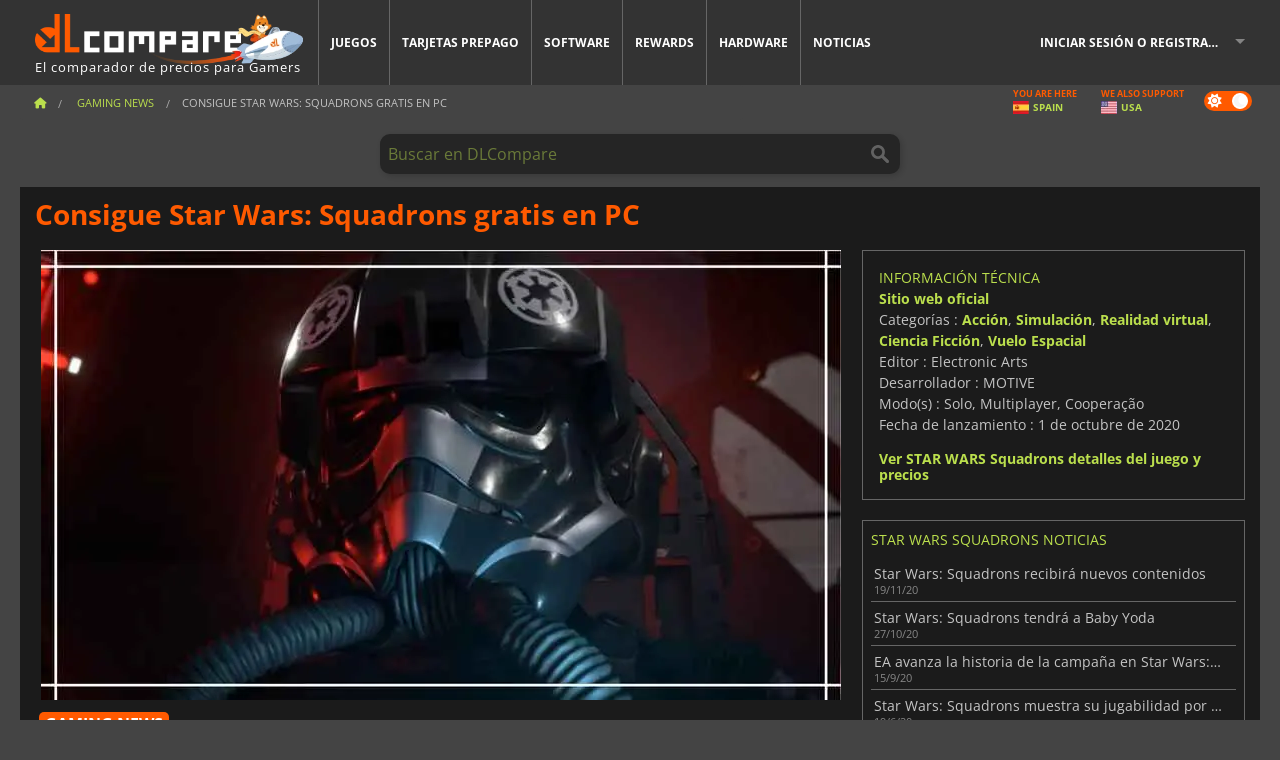

--- FILE ---
content_type: text/html; charset=UTF-8
request_url: https://www.dlcompare.es/noticias-videojuegos/consigue-star-wars-squadrons-gratis-en-pc
body_size: 14647
content:
<!DOCTYPE html>
<html xmlns="http://www.w3.org/1999/xhtml" lang="es" xml:lang="es" prefix="fb: https://www.facebook.com/2008/fbml og: https://ogp.me/ns#">
    <head>
        <link rel="preconnect" href="https://cdn.dlcompare.com">

                                            
    <script>
      var _paq = window._paq = window._paq || [];
      _paq.push(['trackPageView']);
      _paq.push(['enableLinkTracking']);
      (function () {
        var u = "//not-ga.dlcompare.services/";
        _paq.push(['setTrackerUrl', u + 'matomo.php']);
        _paq.push(['setSiteId', '8']);
        var d = document, g = d.createElement('script'), s = d.getElementsByTagName('script')[0];
        g.async = true;
        g.src = u + 'matomo.js';
        s.parentNode.insertBefore(g, s);
      })();
    </script>

                    
        <meta http-equiv="Content-Type" content="text/html; charset=UTF-8">
        <meta name="viewport" content="width=device-width, initial-scale=1.0" >

        <title>    Consigue Star Wars: Squadrons gratis en PC
</title>

                <meta name="twitter:card" content="summary_large_image">
        <meta name="twitter:site" content="@dlcomparees">
        <meta name="twitter:title" content="Consigue Star Wars: Squadrons gratis en PC">
        <meta property="og:type" content="website" >
            <meta name="description"            content="Toma parte en intensas batallas espaciales con icónicas naves de tus películas favoritas de la serie en Star Wars: Squadrons.">
    <meta property="og:description"     content="Toma parte en intensas batallas espaciales con icónicas naves de tus películas favoritas de la serie en Star Wars: Squadrons.">
    <meta name="keywords"               content="">
    <meta property="og:site_name"       content="DLCompare.es">
    <meta property="og:title"           content="Consigue Star Wars: Squadrons gratis en PC">
    <meta property="og:url"             content="https://www.dlcompare.es/noticias-videojuegos/consigue-star-wars-squadrons-gratis-en-pc">
    <meta property="og:image"           content="https://cdn.dlcompare.com/others_jpg/upload/news/image/consigue-star-wars-squadrons-gratis-en-pc-image-52f35e39.jpeg.webp">
    <meta name="twitter:image"          content="https://cdn.dlcompare.com/others_jpg/upload/news/image/consigue-star-wars-squadrons-gratis-en-pc-image-52f35e39.jpeg.webp">
    <meta name="twitter:description"    content="Toma parte en intensas batallas espaciales con icónicas naves de tus películas favoritas de la serie en Star Wars: Squadrons.">

    <link rel="canonical" href="https://www.dlcompare.es/noticias-videojuegos/consigue-star-wars-squadrons-gratis-en-pc">
        <meta name="theme-color" content="#FF5A00">

        <link rel="apple-touch-icon" sizes="180x180" href="https://cdn.dlcompare.com/apple-touch-icon.png.webp">
        <link rel="icon" type="image/png" sizes="16x16" href="https://cdn.dlcompare.com/favicon-16x16.png.webp">
        <link rel="icon" type="image/png" sizes="32x32" href="https://cdn.dlcompare.com/favicon-32x32.png.webp">
        <link rel="mask-icon" color="#ff5a00" href="https://cdn.dlcompare.com/safari-pinned-tab.svg">
        <meta name="msapplication-TileColor" content="#333333">
        <link rel="manifest" href="https://cdn.dlcompare.com/manifest_es.json">

            

        
                    <link rel="preload" href="https://cdn.dlcompare.com/sprites/upload/sprites/top-games-260121000510.css" as="style">
            <link rel="stylesheet" href="https://cdn.dlcompare.com/sprites/upload/sprites/top-games-260121000510.css">
        
                    <link rel="stylesheet" href="https://cdn.dlcompare.com/sprites/upload/sprites/shop-icons-260108090525.css">
    
        <link rel="preload" href="https://cdn.dlcompare.com/build/fonts/open-sans-v35-latin-regular.2e11868c.woff2" as="font" type="font/woff2" crossorigin>
        <link rel="preload" href="https://cdn.dlcompare.com/build/fonts/open-sans-v35-latin-300.4e3b09cb.woff2" as="font" type="font/woff2" crossorigin>
        <link rel="preload" href="https://cdn.dlcompare.com/build/fonts/open-sans-v35-latin-300italic.b473483c.woff2" as="font" type="font/woff2" crossorigin>
        <link rel="preload" href="https://cdn.dlcompare.com/build/fonts/open-sans-v35-latin-700.50c16efb.woff2" as="font" type="font/woff2" crossorigin>
        <link rel="preload" href="https://cdn.dlcompare.com/build/fonts/open-sans-v35-latin-700italic.2a73bb36.woff2" as="font" type="font/woff2" crossorigin>
        <link rel="preload" href="https://cdn.dlcompare.com/bundles/dlcomparemain/js/vendor/foundation.min.js" as="script">
        <link rel="preload" href="https://cdn.dlcompare.com/bundles/dlcomparemain/js/vendor/modernizr.js" as="script">
        <script>
            window.urlLoadAsyncContents = 'L2FzeW5jLWNvbnRlbnRz';
            window.urlPriceModal = 'L3ByaWNlL2RldGFpbC9faWRf';
        </script>
                    <link rel="stylesheet" href="https://cdn.dlcompare.com/build/dlc-style.1f1b2cd6.css">
                    </head>

    <body class="news-detail-container">
        <div id="fb-root"></div>
                                    
                                    
                
        <script>
            (function () {
                const parts = ("; " + document.cookie).split("; dlcompare_darkmode=");
                const darkMode = parts.length === 2 ? parts.pop().split(";").shift() : '';

                if (!darkMode || (darkMode === 'yes' && !document.body.classList.contains('bad'))) {
                    document.body.classList.add('darkmode');
                }
            })();
        </script>

                                                <div class="wrapper-extension hide-for-small hide-for-medium"></div>
        <div class="wrapper">
            <div class="row grey">
                <nav class="top-bar" data-topbar>
                    <ul class="title-area">
                        <li class="name">
                            <p>
                                <a class="topbar-logo" href="https://www.dlcompare.es/" title="Compara precios de claves de CD y DLCs. Compra juegos para PC y consola al precio más bajo (Steam, Origin, Battle.net, Epic Games Store, Sony PSN, Xbox Live)">
                                    <img width="268" height="50" src="https://cdn.dlcompare.com/org/bundles/dlcomparemain/img/logo-dlcompare.png.webp" alt="dlcompare"><br >
                                    <span class="hide-for-small-only">El comparador de precios para Gamers</span>
                                </a>
                            </p>
                        </li>
                        <li class="toggle-topbar menu-icon"><a href="#" title="Menú"></a></li>
                    </ul>

                    <div class="section top-bar-section">
                        <ul class="left">
                            <li><a href="https://www.dlcompare.es/juegos">Juegos</a></li>
                            <li><a href="https://www.dlcompare.es/catalogo-cards">Tarjetas prepago</a></li>
                            <li><a href="https://www.dlcompare.es/software">Software</a></li>
                            <li class="new"><a href="https://www.dlcompare.es/rewards">Rewards</a></li>
                                                            <li class="new"><a href="https://www.dlcompare.es/item">Hardware</a></li>
                                                        <li><a href="https://www.dlcompare.es/noticias-videojuegos">Noticias</a></li>
                        </ul>

                        <ul class="right">
                            <li id="login-section"
                                class="has-dropdown js-async-content"
                                data-block-name="login"
                                data-block-parameters="{&quot;type&quot;:&quot;news&quot;,&quot;id&quot;:29172}"
                            >
                                <div class="login-loader-container">
                                    <i class="fas fa-sync fa-spin"></i>
                                </div>
                            </li>
                        </ul>
                    </div>
                </nav>
                <div class="top-nav-bar">
                                                                                    <ul class="breadcrumbs large-7 hide-for-small hide-for-medium left">
                                                                <li class="">
                                    <a href="https://www.dlcompare.es/" title="Inicio">
                                        <span><i class="fa-solid fa-house"></i></span>
                                    </a>
                                </li>
                            
                <li>
            <a href="https://www.dlcompare.es/noticias-videojuegos/ultimas-c" title="Gaming News">
                <span>Gaming News</span>
            </a>
        </li>
        <li class="current">Consigue Star Wars: Squadrons gratis en PC
            </li>
                        </ul>
                                        <div class="switches white large-5 medium-12 small-12 right">
                        <div id="darkmode-switch" class="switch round small">
                            <input id="darkmode-checkbox" type="checkbox" checked>
                            <label for="darkmode-checkbox">
                                <span class="darkmode-icon"><i class="fas fa-sun"></i> &nbsp; <i class="fas fa-moon"></i></span>
                                <span class="show-for-sr">Dark mode</span>
                            </label>
                        </div>
                        <div class="js-async-content" data-block-name="geoSite" data-block-parameters="{&quot;currentUrl&quot;:&quot;\/noticias-videojuegos\/consigue-star-wars-squadrons-gratis-en-pc&quot;}"></div>
                    </div>
                </div>
            </div>
                        <div id="js-large-search-container" class="row hide-for-small hide-for-medium search-grid search-container">
                <div>
                    <form method="get" action="https://www.dlcompare.es/search">
                        <label for="right-label-large" class="hide show-for-sr">Buscar en DLCompare</label>
                        <input name="q" class="search main-search-input" type="search" id="right-label-large" placeholder="Buscar en DLCompare">
                        <input type="submit" value="Buscar en DLCompare" class="hide show-for-sr" >
                    </form>
                </div>
            </div>
            <div class="row hide-for-large-up search-medium search-container">
                <div class="hide-for-small-only medium-2 columns">&nbsp;</div>
                <div class="small-12 medium-8 columns">
                    <form method="get" action="https://www.dlcompare.es/search">
                        <label for="right-label" class="hide show-for-sr">Buscar en DLCompare</label>
                        <input name="q" class="search main-search-input" type="search" id="right-label" placeholder="Buscar en DLCompare">
                        <input type="submit" value="Buscar en DLCompare" class="hide show-for-sr" >
                    </form>
                </div>
                <div class="hide-for-small-only medium-2 columns">&nbsp;</div>
            </div>
            <div id="main-search-message" class="hide" data-tab-products="Productos" data-tab-shops="Tiendas" data-tab-news="Noticias" data-more-msg="Ver más resultados" data-url="https://www.dlcompare.es/search/autocomplete" data-min-length="3"></div>
            
    <div class="row white">
        <div class="columns">
            <h1> <span>Consigue Star Wars: Squadrons gratis en PC</span></h1>
        </div>
    </div>

<div class="row white pricelist ">
    <div class="small-12 medium-12 large-8 columns">
            <div class="row white">
        <div class="news-columns small-12 medium-12 large-12 columns">
            <div class="article-img">
                                    <img width="800" height="450" src="https://cdn.dlcompare.com/others_jpg/upload/news/image/consigue-star-wars-squadrons-gratis-en-pc-image-52f35e39.jpeg.webp" alt="Consigue Star Wars: Squadrons gratis en PC" title="Consigue Star Wars: Squadrons gratis en PC">
                            </div>
            <div class="article">
                <div class="row article-meta">
                    <div class="small-12 columns">
                                                    <span class="price">
                                <span class="p" style="background-color: #ff5a00;">GAMING NEWS</span>&nbsp;
                            </span>
                                                <em class="gray">
                                                        
                                                            <a href="https://www.dlcompare.es/noticias-videojuegos/autor/fyra-frost" title="Fyra Frost">
                                    Fyra Frost
                                </a>
                                                        -
                            <em title="25 nov 2022, 12:00">25 nov 2022, 12:00</em></em>
                    </div>
                                    </div>
                
                <div class="news-body">
                    <p>La Guerra de las Galaxias es una franquicia muy popular que ha sido adaptada a los videojuegos con gran &eacute;xito en todos los g&eacute;neros. Entre los juegos m&aacute;s recientes, <a href="https://www.dlcompare.es/juegos/100004648/comprar-descargar-star-wars-battlefront-ii-2017">Star Wars Battlefront II</a> y <a href="https://www.dlcompare.es/juegos/100006218/comprar-descargar-star-wars-jedi-fallen-order">Star Wars Jedi: Fallen Order</a> son algunos de los m&aacute;s populares, pero la franquicia tiene incluso una rama de LEGO para los fans de los bloques de colores, la cual compite con los dem&aacute;s con t&iacute;tulos como <a href="https://www.dlcompare.es/juegos/100011352/comprar-descargar-lego-star-wars-the-skywalker-saga">LEGO Star Wars: The Skywalker Saga</a>. Entre todos los juegos de Star Wars, hay uno que ofrece un enfoque &uacute;nico de la franquicia. <strong>Star Wars: Squadrons</strong> se centra exclusivamente en las batallas de naves espaciales, algo que s&oacute;lo aparece en la mayor&iacute;a de los dem&aacute;s juegos de Star Wars como algo secundario.</p>

<p>El lanzamiento de <strong>Star Wars: Squadrons</strong> fue recibido con alegr&iacute;a en 2020 por una comunidad que llevaba mucho tiempo jugando a <em>Battlefront II</em>. El cambio de escenario, las emocionantes batallas de naves espaciales y el profundo nivel de inmersi&oacute;n de <strong>Squadrons</strong> hicieron que el juego se convirtiera muy pronto en el favorito de los fans. No importa si prefieres el Lado Oscuro o el Lado de la Luz, el juego tiene una emocionante campa&ntilde;a para ti con varios cazas estelares ic&oacute;nicos que puedes pilotar en diferentes misiones. No importa si prefieres pilotar un bombardero TIE o un Ala-Y, <strong>Star Wars: Squadrons</strong> tiene la nave adecuada para ti, cada una de ellas con sus propias capacidades y armas.</p>

<p>&nbsp;</p>

<div data-oembed-url="https://youtu.be/nCcfJ9uEwvs">
<div style="height:0; left:0; padding-bottom:56.25%; position:relative; width:100%"><iframe allow="accelerometer; clipboard-write; encrypted-media; gyroscope; picture-in-picture;" allowfullscreen="" src="https://www.youtube.com/embed/nCcfJ9uEwvs?rel=0" style="top: 0; left: 0; width: 100%; height: 100%; position: absolute; border: 0;" tabindex="-1"></iframe></div>
</div>

<p>&nbsp;</p>

<p><a href="https://www.dlcompare.es/juegos/100011429/comprar-descargar-star-wars-squadrons">Star Wars: Squadrons</a> tambi&eacute;n cuenta con batallas multijugador en las que puedes luchar contra otros jugadores en dos modos diferentes. Dogfight enfrenta a dos equipos de cinco jugadores para ver qui&eacute;n destruye m&aacute;s naves, mientras que Fleet Battles presenta batallas masivas con objetivos espec&iacute;ficos.</p>

<p>No pierdas esta oportunidad y consigue tu copia gratuita de <strong>Star Wars: Squadrons</strong> en PC. Todo lo que tienes que hacer es visitar la tienda de Epic Games y reclamarlo con tu cuenta. El juego se a&ntilde;adir&aacute; a tu biblioteca de forma permanente y podr&aacute;s disfrutar de &eacute;l cuando&nbsp;quieras. Recuerda que si buscas m&aacute;s juegos de Star Wars, nuestro comparador es la mejor herramienta para comprar juegos como el pr&oacute;ximo <a href="https://www.dlcompare.es/juegos/100014406/comprar-star-wars-jedi-survivor">Star Wars Jedi: Survivor barato</a>.</p>
                </div>
            </div>
                        <div class="spacer"></div>
            <div class="social-share">
    <a href="#" class="social-share-button" data-legacy-reveal-id="share-popup" title="Compartir">
        <span class="share-title"> Compartir</span>
        <i class="fa-solid fa-share"></i>
    </a>
</div>

<div id="share-popup" class="reveal-modal modal" data-reveal>
    <p class="lead">
        <span class="sub-lead">Compartir enlance</span>
        <span class="title"></span>
    </p>
    <div class="popup-content">
        <div class="copy-link">
            <div class="input-container">
                <div class="left">
                    <p class="link-title">Enlace para compartir</p>
                    <input type="text" class="share-link-input" value="" readonly>
                </div>
                <span class="copy-url share-icon-btn" title="Copiar enlace">
                    <i class="fa-regular fa-copy"></i>
                    <span>Copiar enlace</span>
                </span>
            </div>
        </div>
        <div class="social-icons">
            <span class="share-icon-btn messenger" data-app-id="654810577917691" title="Messenger">
                <i class="fab fa-facebook-messenger" style="color: #1877F2; font-size: 29px;"></i>
                <span>Messenger</span>
            </span>
            <span class="share-icon-btn" data-sharer="twitter" title="Twitter">
                <i class="fa-brands fa-x-twitter" style="background-color: #1C1C1B; color: white; border-radius: 50%;"></i>
                <span>Twitter</span>
            </span>
            <span class="share-icon-btn" data-sharer="facebook" title="Facebook">
                <i class="fab fa-facebook-f" style="border-radius: 50%; background-color: #1877F2; color: white"></i>
                <span>Facebook</span>
            </span>
            <span class="share-icon-btn" data-sharer="email" title="Correo electrónico">
                <i class="fas fa-envelope" style="font-size: 1.8rem"></i>
                <span>Correo electrónico</span>
            </span>
            <span class="more-btn share-icon-btn" title="Más">
                <i class="fa fa-ellipsis"></i>
                <span>Más</span>
            </span>
            <span class="share-icon-btn hide" data-sharer="whatsapp" title="Whatsapp">
                <i class="fab fa-whatsapp" style="color: #25D366; font-size: 32px"></i>
                <span>Whatsapp</span>
            </span>
            <span class="share-icon-btn hide" data-sharer="telegram" title="Telegram">
                <i class="fab fa-telegram-plane" style="color: #24A1DE; font-size: 32px"></i>
                <span>Telegram</span>
            </span>
            <span class="share-icon-btn hide" data-sharer="line" title="Line">
                <i class="fab fa-line" style="color: #06c755; font-size: 29px"></i>
                <span>Line</span>
            </span>
        </div>
    </div>
    <span class="close-reveal-modal popup-close-btn">&#215;</span>
</div>

                            <div class="row mt-15 mb-15">
                    <div class="medium-12 columns">
                        <div class="news-author">
    <div class="news-author-avatar">
                                <img src="https://cdn.dlcompare.com/avatar/upload/user/avatar/3345.jpeg.webp" alt="Fyra Frost">
            </div>
    <div class="news-author-info">
        <h2>Fyra Frost</h2>
        <p class="article-count">4198 Artículo</p>
        <p>Desde los días de la cobertura de torneos de MTG hasta cualquier cosa referente al mundo gamer, me interesan todas la novedades en juegos y gadgets, porque una chica nunca tiene suficiente de ellos.</p>
                    <div class="mb-8">
                <a href="https://www.dlcompare.es/noticias-videojuegos/autor/fyra-frost" title="Fyra Frost">Ver todas las noticias</a>
            </div>
            </div>
</div>

                    </div>
                </div>
                                                                    <p class="one-line-text-lg" title="Las mejores ofertas para STAR WARS Squadrons">Las mejores ofertas para STAR WARS Squadrons</p>
                <div class="tabs-content">
    <div id="price-items" class="pricelist-item js-price-list"></div>
    <div class="prices-loader">
        <i class="fas fa-sync fa-spin"></i>
    </div>
    <div id="price-detail-modal" class="reveal-modal tiny modal" data-reveal></div>
</div>

                        <div id="comment">
                <div id="comment-login-request" class="row" style="display: none">
    <div class="large-12 columns">
        <div data-alert class="alert-box info radius">
            Puedes dejar un comentario o responder un mensaje iniciando sesión en <a href='#' data-legacy-reveal-id='login' data-reveal>tu cuenta</a>
        </div>
    </div>
</div>
<div id="comment-box" class="small-12 medium-12 large-12 post-comment-container" style="display: none">
            <p class="post-nb answering">
            <a href="#" title="respuesta"><img alt="respuesta" src="https://cdn.dlcompare.com/bundles/dlcomparemain/img/icon-answer.png.webp"></a>
            <em>respondiendo al mensaje de <strong class="user"></strong></em>
        </p>
        <form name="comment" method="post" action="/comment/news/29172/save" id="comment-form">
    <div class="row">
        <div class="large-12 columns">
                    <label for="comment_comment" >
        
                    
                        <textarea     id="comment_comment" name="comment[comment]" required="required" maxlength="1000" placeholder="Su comentario debe tener más de 50 caracteres. Por favor, argumente y sea específico al escribir su comentario" class="comment-input"
></textarea>

        <small></small>
    </label>
    

        </div>
    </div>
                    <input type="hidden"     id="comment_reply_to" name="comment[reply_to]"
  >

    <div class="row">
        <div class="small-8 columns">
            <p class="post-nb">
                <span class="char-counter">1000</span> caracteres restantes
            </p>
        </div>
        <div class="small-4 columns">
            <input class="button" type="submit" value="Presentar">
        </div>
    </div>
    </form>
</div>

                <div class="comment-list-wrapper">
                        


                </div>
                            </div>

            
                            <div><span class="dummy-listing js-internal-serve" data-val="aHR0cHM6Ly93d3cuZGxjb21wYXJlLmVzL3RlbGVwb3J0LzEyMzAvc2VydmU=">
                                <picture>
                                <img
                    loading="lazy"
                    decoding="async"
                    src="https://cdn.dlcompare.com/others_jpg/upload/teleport/image/dlcompare-web-extension-image-0634cf66.jpg.webp"
                    alt="DLCompare Web Extension ES"
                >
            </picture>
            
        </span>
        <div
        class="js-async-content"
        data-block-name="ad"
        data-block-parameters="{&quot;id&quot;:1230}"
    ></div></div>
            
                            <div class="hide-for-small separate mt-20"></div>
                <div>
    <h4 class="title-3">Puede que también te guste</h4>

    <div class="cross-selling mt-15" id="cross-selling">
        <div class="cross-selling-container">
                                                                <div class="cross-selling-item">
                        <a href="https://www.dlcompare.es/juegos/100035362/comprar-arc-raiders-steam-key"
                           title="compara y compra ARC Raiders"
                        >
                            <div class="cross-selling-price">
                                20.25<span class="currency">&euro;</span>
                            </div>
                                                            
                                <img width="212" height="121" loading="lazy"
                                     alt="compara y compra ARC Raiders"
                                     src="https://cdn.dlcompare.com/game_cross/upload/gameimage/file/arc-raiders-file-21091366af.jpg.webp"
                                >
                                                        <span>ARC Raiders</span>
                        </a>
                    </div>
                                                                                <div class="cross-selling-item">
                        <a href="https://www.dlcompare.es/juegos/100035647/comprar-call-of-duty-black-ops-7-steam-key"
                           title="compara y compra Call of Duty: Black Ops 7"
                        >
                            <div class="cross-selling-price">
                                46.71<span class="currency">&euro;</span>
                            </div>
                                                            
                                <img width="212" height="121" loading="lazy"
                                     alt="compara y compra Call of Duty: Black Ops 7"
                                     src="https://cdn.dlcompare.com/game_cross/upload/gameimage/file/call-of-duty-black-ops-7-file-2124181812.jpg.webp"
                                >
                                                        <span>Call of Duty Black Ops 7</span>
                        </a>
                    </div>
                                                                                <div class="cross-selling-item">
                        <a href="https://www.dlcompare.es/juegos/506/comprar-descargar-grand-theft-auto-v"
                           title="compara y compra Grand Theft Auto V"
                        >
                            <div class="cross-selling-price">
                                8.60<span class="currency">&euro;</span>
                            </div>
                                                            
                                <img width="212" height="121" loading="lazy"
                                     alt="compara y compra Grand Theft Auto V"
                                     src="https://cdn.dlcompare.com/game_cross/upload/gameimage/file/7337.jpeg.webp"
                                >
                                                        <span>GTA 5</span>
                        </a>
                    </div>
                                                                                <div class="cross-selling-item">
                        <a href="https://www.dlcompare.es/juegos/100003700/comprar-descargar-red-dead-redemption-2"
                           title="compara y compra Red Dead Redemption 2"
                        >
                            <div class="cross-selling-price">
                                9.85<span class="currency">&euro;</span>
                            </div>
                                                            
                                <img width="212" height="121" loading="lazy"
                                     alt="compara y compra Red Dead Redemption 2"
                                     src="https://cdn.dlcompare.com/game_cross/upload/gameimage/file/25273.jpeg.webp"
                                >
                                                        <span>Red Dead Redemption 2</span>
                        </a>
                    </div>
                                                                                <div class="cross-selling-item">
                        <a href="https://www.dlcompare.es/juegos/100006181/comprar-descargar-cyberpunk-2077"
                           title="compara y compra Cyberpunk 2077"
                        >
                            <div class="cross-selling-price">
                                14.98<span class="currency">&euro;</span>
                            </div>
                                                            
                                <img width="212" height="121" loading="lazy"
                                     alt="compara y compra Cyberpunk 2077"
                                     src="https://cdn.dlcompare.com/game_cross/upload/gameimage/file/37703.jpeg.webp"
                                >
                                                        <span>Cyberpunk 2077</span>
                        </a>
                    </div>
                                                                                <div class="cross-selling-item">
                        <a href="https://www.dlcompare.es/juegos/100013325/comprar-black-myth-wukong"
                           title="compara y compra Black Myth: Wukong"
                        >
                            <div class="cross-selling-price">
                                44.39<span class="currency">&euro;</span>
                            </div>
                                                            
                                <img width="212" height="121" loading="lazy"
                                     alt="compara y compra Black Myth: Wukong"
                                     src="https://cdn.dlcompare.com/game_cross/upload/gameimage/file/black-myth-wukong-file-84439423e.jpg.webp"
                                >
                                                        <span>Black Myth Wukong</span>
                        </a>
                    </div>
                                                                                <div class="cross-selling-item">
                        <a href="https://www.dlcompare.es/juegos/100012323/comprar-total-war-warhammer-iii-steam-key"
                           title="compara y compra Total War: WARHAMMER III"
                        >
                            <div class="cross-selling-price">
                                7.99<span class="currency">&euro;</span>
                            </div>
                                                            
                                <img width="212" height="121" loading="lazy"
                                     alt="compara y compra Total War: WARHAMMER III"
                                     src="https://cdn.dlcompare.com/game_cross/upload/gameimage/file/0c68-total_war:_warhammer_iii.jpeg.webp"
                                >
                                                        <span>Total War WARHAMMER 3</span>
                        </a>
                    </div>
                                                                                <div class="cross-selling-item">
                        <a href="https://www.dlcompare.es/juegos/100014619/comprar-lies-of-p-steam-key"
                           title="compara y compra Lies Of P"
                        >
                            <div class="cross-selling-price">
                                15.79<span class="currency">&euro;</span>
                            </div>
                                                            
                                <img width="212" height="121" loading="lazy"
                                     alt="compara y compra Lies Of P"
                                     src="https://cdn.dlcompare.com/game_cross/upload/gameimage/file/lies-of-p-file-9232770c1.jpg.webp"
                                >
                                                        <span>Lies Of P</span>
                        </a>
                    </div>
                                                                                <div class="cross-selling-item">
                        <a href="https://www.dlcompare.es/juegos/100019278/comprar-metal-gear-solid-delta-snake-eater"
                           title="compara y compra METAL GEAR SOLID Δ: SNAKE EATER"
                        >
                            <div class="cross-selling-price">
                                31.05<span class="currency">&euro;</span>
                            </div>
                                                            
                                <img width="212" height="121" loading="lazy"
                                     alt="compara y compra METAL GEAR SOLID Δ: SNAKE EATER"
                                     src="https://cdn.dlcompare.com/game_cross/upload/gameimage/file/metal-gear-solid-delta-snake-eater-file-119581560e.jpg.webp"
                                >
                                                        <span>METAL GEAR SOLID DELTA SNAKE EATER</span>
                        </a>
                    </div>
                                                                                <div class="cross-selling-item">
                        <a href="https://www.dlcompare.es/juegos/100032524/comprar-borderlands-4-steam-key"
                           title="compara y compra Borderlands 4"
                        >
                            <div class="cross-selling-price">
                                33.91<span class="currency">&euro;</span>
                            </div>
                                                            
                                <img width="212" height="121" loading="lazy"
                                     alt="compara y compra Borderlands 4"
                                     src="https://cdn.dlcompare.com/game_cross/upload/gameimage/file/borderlands-4-tetiere-file-d6c42d8d.jpg.webp"
                                >
                                                        <span>Borderlands 4</span>
                        </a>
                    </div>
                                                                                <div class="cross-selling-item">
                        <a href="https://www.dlcompare.es/juegos/100034231/comprar-lost-soul-aside-steam-key"
                           title="compara y compra Lost Soul Aside"
                        >
                            <div class="cross-selling-price">
                                26.94<span class="currency">&euro;</span>
                            </div>
                                                            
                                <img width="212" height="121" loading="lazy"
                                     alt="compara y compra Lost Soul Aside"
                                     src="https://cdn.dlcompare.com/game_cross/upload/gameimage/file/lost-soul-aside-file-2048413a6b.jpg.webp"
                                >
                                                        <span>Lost Soul Aside</span>
                        </a>
                    </div>
                                                                                <div class="cross-selling-item">
                        <a href="https://www.dlcompare.es/juegos/100034768/comprar-battlefield-6"
                           title="compara y compra Battlefield 6"
                        >
                            <div class="cross-selling-price">
                                34.24<span class="currency">&euro;</span>
                            </div>
                                                            
                                <img width="212" height="121" loading="lazy"
                                     alt="compara y compra Battlefield 6"
                                     src="https://cdn.dlcompare.com/game_cross/upload/gameimage/file/battlefield-6-file-207714a039.jpg.webp"
                                >
                                                        <span>Battlefield 6</span>
                        </a>
                    </div>
                                    </div>
    </div>
</div>

                    </div>
    </div>
    </div>

    <div class="medium-12 large-4 columns dlc-top">
            <div class="row white news-pool">
                    <div class="small-12 columns">
                <div class="details technical">
                    <ul>
                        <li class="p"><h3>Información técnica</h3></li>
                            <li>
        <a href="https://www.ea.com/games/starwars/squadrons" target="_blank" rel="noreferrer nofollow">Sitio web oficial</a>
    </li>
<li>
    Categorías
    :
            <a href="https://www.dlcompare.es/juegos/catalogo-genero-accion.html">Acción</a>,            <a href="https://www.dlcompare.es/juegos/catalogo-genero-simulacion.html">Simulación</a>,            <a href="https://www.dlcompare.es/juegos/catalogo-genero-realidad-virtual.html">Realidad virtual</a>,            <a href="https://www.dlcompare.es/juegos/catalogo-genero-ciencia-ficcion">Ciencia Ficción</a>,            <a href="https://www.dlcompare.es/juegos/genero-space-flight">Vuelo Espacial</a>    </li>
    <li>Editor : Electronic Arts</li>
            <li>Desarrollador : MOTIVE</li>
    
                                                                                                                <li>Modo(s) : Solo, Multiplayer, Cooperação</li>
    <li>Fecha de lanzamiento : 1 de octubre de 2020</li>





                    </ul>
                    <a href="https://www.dlcompare.es/juegos/100011429/comprar-descargar-star-wars-squadrons">Ver STAR WARS Squadrons detalles del juego y precios</a>
                </div>
            </div>
            </div>

                <div class="news-side mt-20">
        <ul>
            <li class="p">
                                                        <h3>STAR WARS Squadrons Noticias</h3>
                            </li>
                            <li>
                    <a href="https://www.dlcompare.es/noticias-videojuegos/star-wars-squadrons-nuevos-contenidos-15333">
                        <div>Star Wars: Squadrons recibirá nuevos contenidos</div>
                        <span class="date" title="19 nov 2020, 10:51">19/11/20</span>
                    </a>
                </li>
                            <li>
                    <a href="https://www.dlcompare.es/noticias-videojuegos/star-wars-squadrons-baby-yoda-14805">
                        <div>Star Wars: Squadrons tendrá a Baby Yoda</div>
                        <span class="date" title="27 oct 2020, 15:55">27/10/20</span>
                    </a>
                </li>
                            <li>
                    <a href="https://www.dlcompare.es/noticias-videojuegos/-historia-star-wars-squadrons-13843">
                        <div>EA avanza la historia de la campaña en Star Wars: Squadrons</div>
                        <span class="date" title="15 sept 2020, 10:49">15/9/20</span>
                    </a>
                </li>
                            <li>
                    <a href="https://www.dlcompare.es/noticias-videojuegos/-star-wars-squadrons-muestra-su-jugabilidad-por-primera-vez">
                        <div>Star Wars: Squadrons muestra su jugabilidad por primera vez</div>
                        <span class="date" title="19 jun 2020, 15:41">19/6/20</span>
                    </a>
                </li>
                            <li>
                    <a href="https://www.dlcompare.es/noticias-videojuegos/-star-wars-squadrons-llegar-en-octubre">
                        <div>Star Wars: Squadrons llegará en octubre</div>
                        <span class="date" title="16 jun 2020, 14:45">16/6/20</span>
                    </a>
                </li>
                    </ul>
    </div>

    
                                
            
    
            
    
        
            <div class="dummy-side mt-20">
            <div class="dummy-container">
                
    <a href="https://www.dlcompare.es/rewards"
       title="Rewards"
       class="event-poster rps-poster hidden right-zone">
                                                                        
                        <img class="event-thumb" loading="lazy" width="375" height="230" src="https://cdn.dlcompare.com/others_jpg/upload/rewardevent/sthumb/ascend-through-a-haunting-new-ki-c0d8c45f-sthumb-203c450.jpg.webp" alt="Rewards">
    

            <div class="event-poster-text">
                <div class="text-holder">
                    <p style="text-align:center"><span style="font-size:22px"><span style="color:#ffffff"><strong>&iexcl;GANA HASTA </strong></span></span><span style="font-size:28px"><span style="color:#f1c40f"><strong>50&euro;</strong></span></span><span style="font-size:22px"><span style="color:#ffffff"><strong> EN TARJETAS REGALO</strong></span></span></p>
                    <div class="event-poster-cta" style="text-align:center">
                        <div class="button tiny"
                           style="background-color:#ffffff"
                        ><p style="text-align:center"><span style="font-size:24px"><strong>HAZ CLIC AHORA</strong></span></p>
                        </div>
                    </div>
                </div>
            </div>
            </a>


            </div>
        </div>
    
            <div class="dummy-side mt-20">
            <div class="dummy-container">
                                
            <span class="dummy-listing js-internal-serve" data-val="aHR0cHM6Ly93d3cuZGxjb21wYXJlLmVzL3RlbGVwb3J0LzEyMzkvc2VydmU=">
                                <picture>
                                <img
                    loading="lazy"
                    decoding="async"
                    src="https://cdn.dlcompare.com/others_jpg/upload/teleport/image/discord-invite-es-image-eddbc882.jpg.webp"
                    alt="Discord Invite ES"
                >
            </picture>
            
        </span>
        <div
        class="js-async-content"
        data-block-name="ad"
        data-block-parameters="{&quot;id&quot;:1239}"
    ></div>

            </div>
        </div>
    
        
        
            <div class="row white news-pool">
            </div>

        
            <div class="mt-20">
            
    
    <ul class="dlc-top-list">
                                    <li class="p">De La Misma Licencia</li>
                    
                    <li>
                <a href="https://www.dlcompare.es/juegos/100019934/comprar-star-wars-outlaws">
                                            <i class="gt gt-100019934"></i>
                                        <div>
                        <div class="g-name">Star Wars Outlaws</div>
                        <div class="s-name">Kinguin</div>
                    </div>
                </a>
                <span>11.93&euro;</span>
            </li>
                    <li>
                <a href="https://www.dlcompare.es/juegos/100003529/comprar-descargar-star-wars-bounty-hunter">
                                            <img src="https://cdn.dlcompare.com/game_widget/upload/gameimage/file/star-wars-bounty-hunter-file-2441552ae.jpg.webp" alt="Star Wars Bounty Hunter" loading="lazy">
                                        <div>
                        <div class="g-name">Star Wars Bounty Hunter</div>
                        <div class="s-name">HRKGAME</div>
                    </div>
                </a>
                <span>0.36&euro;</span>
            </li>
                    <li>
                <a href="https://www.dlcompare.es/juegos/100032823/comprar-star-wars-knights-of-the-old-republic-bundle">
                                            <img src="https://cdn.dlcompare.com/game_widget/upload/gameimage/file/star-wars-knights-of-the-old-rep-5d2af30f-file-5d2af303.jpg.webp" alt="STAR WARS Knights of the Old Republic Bundle" loading="lazy">
                                        <div>
                        <div class="g-name">STAR WARS Knights of the Old Republic Bundle</div>
                        <div class="s-name">Game Boost</div>
                    </div>
                </a>
                <span>3.07&euro;</span>
            </li>
                    <li>
                <a href="https://www.dlcompare.es/juegos/100011352/comprar-descargar-lego-star-wars-the-skywalker-saga">
                                            <img src="https://cdn.dlcompare.com/game_widget/upload/gameimage/file/72664.jpg.webp" alt="LEGO Star Wars Skywalker Saga" loading="lazy">
                                        <div>
                        <div class="g-name">LEGO Star Wars Skywalker Saga</div>
                        <div class="s-name">Eneba</div>
                    </div>
                </a>
                <span>4.06&euro;</span>
            </li>
                    <li>
                <a href="https://www.dlcompare.es/juegos/100031092/comprar-star-wars-jedi-knight-collection">
                                            <img src="https://cdn.dlcompare.com/game_widget/upload/gameimage/file/star-wars-jedi-knight-collection-file-81a20d60.jpg.webp" alt="Star Wars Jedi Knight Collection" loading="lazy">
                                        <div>
                        <div class="g-name">Star Wars Jedi Knight Collection</div>
                        <div class="s-name">K4G</div>
                    </div>
                </a>
                <span>2.79&euro;</span>
            </li>
            </ul>

        </div>
    
            <div class="mt-20">
            
    
    <ul class="dlc-top-list">
                                    <li class="p">También publicado por Electronic Arts</li>
                    
                    <li>
                <a href="https://www.dlcompare.es/juegos/100036159/comprar-plants-vs-zombies-replanted-steam-key">
                                            <img src="https://cdn.dlcompare.com/game_widget/upload/gameimage/file/plants-vs-zombies-replanted-pool-file-1700b624.jpg.webp" alt="Plants vs. Zombies Replanted" loading="lazy">
                                        <div>
                        <div class="g-name">Plants vs. Zombies Replanted</div>
                        <div class="s-name">Eneba</div>
                    </div>
                </a>
                <span>13.57&euro;</span>
            </li>
                    <li>
                <a href="https://www.dlcompare.es/juegos/100034768/comprar-battlefield-6">
                                            <i class="gt gt-100034768"></i>
                                        <div>
                        <div class="g-name">Battlefield 6</div>
                        <div class="s-name">Kinguin</div>
                    </div>
                </a>
                <span>34.24&euro;</span>
            </li>
                    <li>
                <a href="https://www.dlcompare.es/juegos/100035936/comprar-ea-sports-fc-26-steam-key">
                                            <i class="gt gt-100035936"></i>
                                        <div>
                        <div class="g-name">EA SPORTS FC 26</div>
                        <div class="s-name">K4G</div>
                    </div>
                </a>
                <span>20.34&euro;</span>
            </li>
                    <li>
                <a href="https://www.dlcompare.es/juegos/100036275/comprar-skate-steam-key">
                                            <img src="https://cdn.dlcompare.com/game_widget/upload/gameimage/file/skate-pool-file-f92adea1.jpg.webp" alt="skate." loading="lazy">
                                        <div>
                        <div class="g-name">skate.</div>
                        <div class="s-name">Eneba</div>
                    </div>
                </a>
                <span>21.33&euro;</span>
            </li>
                    <li>
                <a href="https://www.dlcompare.es/juegos/100036170/comprar-ea-sports-nhl-26">
                                            <img src="https://cdn.dlcompare.com/game_widget/upload/gameimage/file/ea-sports-nhl-26-file-0ecb1076.jpg.webp" alt="EA Sports NHL 26" loading="lazy">
                                        <div>
                        <div class="g-name">EA Sports NHL 26</div>
                        <div class="s-name">K4G</div>
                    </div>
                </a>
                <span>20.44&euro;</span>
            </li>
            </ul>

        </div>
    
    <div class="news-side mt-20">
    <ul>
        <li class="p">Tendencias actuales</li>
                    <li><a href="https://www.dlcompare.es/noticias-videojuegos/lanzamientos-de-videojuegos-de-esta-semana-enero-2026-semana-4"><div>Lanzamientos de videojuegos de esta semana - Enero 2026 (Semana 4)</div></a><div class="news-date-cat">
                        <span class="date" title="19 ene 2026, 14:00">19/1/26</span><a target="_blank" href="https://www.dlcompare.es/noticias-videojuegos/nuevos-lanzamientos-c" title="Nuevos lanzamientos de videojuegos"><span class="news-cat-title" style="background-color: #ff5a00">Nuevos lanzamientos de videojuegos</span></a></div></li>
                    <li><a href="https://www.dlcompare.es/noticias-videojuegos/valve-desvela-todos-los-eventos-de-steam-programados-para-2026"><div>Valve desvela todos los eventos de Steam programados para 2026</div></a><div class="news-date-cat">
                        <span class="date" title="18 ene 2026, 11:30">18/1/26</span><a target="_blank" href="https://www.dlcompare.es/noticias-videojuegos/ultimas-c" title="Gaming News"><span class="news-cat-title" style="background-color: #ff5a00">Gaming News</span></a></div></li>
                    <li><a href="https://www.dlcompare.es/noticias-videojuegos/un-error-con-los-dlc-de-monster-hunter-wilds-desata-el-debate"><div>Un error con los DLC de Monster Hunter Wilds desata el debate</div></a><div class="news-date-cat">
                        <span class="date" title="16 ene 2026, 17:00">16/1/26</span><a target="_blank" href="https://www.dlcompare.es/noticias-videojuegos/ultimas-c" title="Gaming News"><span class="news-cat-title" style="background-color: #ff5a00">Gaming News</span></a></div></li>
                    <li><a href="https://www.dlcompare.es/noticias-videojuegos/elden-ring-nightreign-refuerza-a-los-debiles-y-equilibra-la-balanza"><div>Elden Ring Nightreign refuerza a los débiles y equilibra la balanza</div></a><div class="news-date-cat">
                        <span class="date" title="16 ene 2026, 15:45">16/1/26</span><a target="_blank" href="https://www.dlcompare.es/noticias-videojuegos/ultimas-c" title="Gaming News"><span class="news-cat-title" style="background-color: #ff5a00">Gaming News</span></a></div></li>
                    <li><a href="https://www.dlcompare.es/noticias-videojuegos/el-acceso-anticipado-de-hytale-se-apodera-de-twitch-e-internet"><div>El acceso anticipado de Hytale se apodera de Twitch e Internet</div></a><div class="news-date-cat">
                        <span class="date" title="16 ene 2026, 12:45">16/1/26</span><a target="_blank" href="https://www.dlcompare.es/noticias-videojuegos/ultimas-c" title="Gaming News"><span class="news-cat-title" style="background-color: #ff5a00">Gaming News</span></a></div></li>
            </ul>
</div>

    <div class="news-side mt-20">
    <ul>
        <li class="p">Noticias, Ofertas</li>
                    <li><a href="https://www.dlcompare.es/noticias-videojuegos/mio-memories-in-orbit-brilla-por-su-arte-y-su-atmosfera"><div>MIO: Memories in Orbit brilla por su arte y su atmósfera</div></a><div class="news-date-cat">
                        <span class="date" title="20 ene 2026, 16:00">hace 12 horas</span><a target="_blank" href="https://www.dlcompare.es/noticias-videojuegos/ultimas-c" title="Gaming News"><span class="news-cat-title" style="background-color: #ff5a00">Gaming News</span></a></div></li>
                    <li><a href="https://www.dlcompare.es/noticias-videojuegos/dynasty-warriors-origins-podria-convertirse-en-una-trilogia"><div>Dynasty Warriors: Origins podría convertirse en una trilogía</div></a><div class="news-date-cat">
                        <span class="date" title="20 ene 2026, 15:30">hace 12 horas</span><a target="_blank" href="https://www.dlcompare.es/noticias-videojuegos/ultimas-c" title="Gaming News"><span class="news-cat-title" style="background-color: #ff5a00">Gaming News</span></a></div></li>
                    <li><a href="https://www.dlcompare.es/noticias-videojuegos/code-vein-ii-un-nuevo-video-destaca-sus-interesantes-caracteristicas"><div>CODE VEIN II: un nuevo vídeo destaca sus interesantes características</div></a><div class="news-date-cat">
                        <span class="date" title="19 ene 2026, 16:00">19/1/26</span><a target="_blank" href="https://www.dlcompare.es/noticias-videojuegos/ultimas-c" title="Gaming News"><span class="news-cat-title" style="background-color: #ff5a00">Gaming News</span></a></div></li>
                    <li><a href="https://www.dlcompare.es/noticias-videojuegos/valve-desvela-todos-los-eventos-de-steam-programados-para-2026"><div>Valve desvela todos los eventos de Steam programados para 2026</div></a><div class="news-date-cat">
                        <span class="date" title="18 ene 2026, 11:30">18/1/26</span><a target="_blank" href="https://www.dlcompare.es/noticias-videojuegos/ultimas-c" title="Gaming News"><span class="news-cat-title" style="background-color: #ff5a00">Gaming News</span></a></div></li>
                    <li><a href="https://www.dlcompare.es/noticias-videojuegos/capcom-presenta-nuevo-gameplay-de-resident-evil-requiem"><div>Capcom presenta nuevo gameplay de Resident Evil Requiem</div></a><div class="news-date-cat">
                        <span class="date" title="16 ene 2026, 13:30">16/1/26</span><a target="_blank" href="https://www.dlcompare.es/noticias-videojuegos/ultimas-c" title="Gaming News"><span class="news-cat-title" style="background-color: #ff5a00">Gaming News</span></a></div></li>
                    <li><a href="https://www.dlcompare.es/noticias-videojuegos/fatal-fury-city-of-the-wolves-desvela-los-dlc-de-la-segunda-temporada"><div>Fatal Fury: City of the Wolves desvela los DLC de la segunda temporada</div></a><div class="news-date-cat">
                        <span class="date" title="15 ene 2026, 14:15">15/1/26</span><a target="_blank" href="https://www.dlcompare.es/noticias-videojuegos/ultimas-c" title="Gaming News"><span class="news-cat-title" style="background-color: #ff5a00">Gaming News</span></a></div></li>
            </ul>
</div>


            
    
    <ul class="dlc-top-list">
                                    <li class="p">Los Más Populares</li>
                    
                    <li>
                <a href="https://www.dlcompare.es/juegos/100035362/comprar-arc-raiders-steam-key">
                                            <i class="gt gt-100035362"></i>
                                        <div>
                        <div class="g-name">ARC Raiders</div>
                        <div class="s-name">Kinguin</div>
                    </div>
                </a>
                <span>20.25&euro;</span>
            </li>
                    <li>
                <a href="https://www.dlcompare.es/juegos/100035647/comprar-call-of-duty-black-ops-7-steam-key">
                                            <i class="gt gt-100035647"></i>
                                        <div>
                        <div class="g-name">Call of Duty Black Ops 7</div>
                        <div class="s-name">Kinguin</div>
                    </div>
                </a>
                <span>46.71&euro;</span>
            </li>
                    <li>
                <a href="https://www.dlcompare.es/juegos/100034768/comprar-battlefield-6">
                                            <i class="gt gt-100034768"></i>
                                        <div>
                        <div class="g-name">Battlefield 6</div>
                        <div class="s-name">Kinguin</div>
                    </div>
                </a>
                <span>34.24&euro;</span>
            </li>
                    <li>
                <a href="https://www.dlcompare.es/juegos/100036452/comprar-football-manager-26-steam-key">
                                            <i class="gt gt-100036452"></i>
                                        <div>
                        <div class="g-name">Football Manager 26</div>
                        <div class="s-name">LOADED</div>
                    </div>
                </a>
                <span>31.89&euro;</span>
            </li>
                    <li>
                <a href="https://www.dlcompare.es/juegos/100035936/comprar-ea-sports-fc-26-steam-key">
                                            <i class="gt gt-100035936"></i>
                                        <div>
                        <div class="g-name">EA SPORTS FC 26</div>
                        <div class="s-name">K4G</div>
                    </div>
                </a>
                <span>20.34&euro;</span>
            </li>
            </ul>

    
    
    
    <div class="mt-20">
        
    
    <ul class="dlc-top-list">
                                    <li class="p">Juegos nuevos</li>
                    
                    <li>
                <a href="https://www.dlcompare.es/juegos/100031776/comprar-mio-memories-in-orbit-steam-key">
                                            <i class="gt gt-100031776"></i>
                                        <div>
                        <div class="g-name">MIO Memories in Orbit</div>
                        <div class="s-name">K4G</div>
                    </div>
                </a>
                <span>13.63&euro;</span>
            </li>
                    <li>
                <a href="https://www.dlcompare.es/juegos/100037450/comprar-super-woden-rally-edge-steam-key">
                                            <i class="gt gt-100037450"></i>
                                        <div>
                        <div class="g-name">Super Woden Rally Edge</div>
                        <div class="s-name">Steam</div>
                    </div>
                </a>
                <span>8.95&euro;</span>
            </li>
                    <li>
                <a href="https://www.dlcompare.es/juegos/100037434/comprar-deep-fringe-steam-key">
                                            <i class="gt gt-100037434"></i>
                                        <div>
                        <div class="g-name">Deep Fringe</div>
                        <div class="s-name">Kinguin</div>
                    </div>
                </a>
                <span>4.83&euro;</span>
            </li>
                    <li>
                <a href="https://www.dlcompare.es/juegos/100037162/comprar-broken-lore-unfollow-steam-key">
                                            <i class="gt gt-100037162"></i>
                                        <div>
                        <div class="g-name">BrokenLore UNFOLLOW</div>
                        <div class="s-name">Kinguin</div>
                    </div>
                </a>
                <span>13.49&euro;</span>
            </li>
                    <li>
                <a href="https://www.dlcompare.es/juegos/100035008/comprar-the-legend-of-heroes-trails-beyond-the-horizon-steam-key">
                                            <i class="gt gt-100035008"></i>
                                        <div>
                        <div class="g-name">The Legend of Heroes Trails beyond the Horizon</div>
                        <div class="s-name">K4G</div>
                    </div>
                </a>
                <span>52.79&euro;</span>
            </li>
            </ul>

    </div>
    <div class="mt-20">
        
    
    <ul class="dlc-top-list">
                                    <li class="p">Disponible próximamente</li>
                    
                    <li>
                <a href="https://www.dlcompare.es/juegos/100014484/comprar-final-fantasy-vii-remake-intergrade-steam-key">
                                            <i class="gt gt-100014484"></i>
                                        <div>
                        <div class="g-name">Final Fantasy 7 Remake Intergrade</div>
                        <div class="s-name">K4G</div>
                    </div>
                </a>
                <span>17.00&euro;</span>
            </li>
                    <li>
                <a href="https://www.dlcompare.es/juegos/100035604/comprar-code-vein-ii-steam-key">
                                            <i class="gt gt-100035604"></i>
                                        <div>
                        <div class="g-name">CODE VEIN 2</div>
                        <div class="s-name">GAMESEAL</div>
                    </div>
                </a>
                <span>46.27&euro;</span>
            </li>
                    <li>
                <a href="https://www.dlcompare.es/juegos/100036698/comprar-vampires-bloodlord-rising-steam-key">
                                            <i class="gt gt-100036698"></i>
                                        <div>
                        <div class="g-name">Vampires Bloodlord Rising</div>
                        <div class="s-name">Kinguin</div>
                    </div>
                </a>
                <span>16.97&euro;</span>
            </li>
                    <li>
                <a href="https://www.dlcompare.es/juegos/100036734/comprar-my-hero-academia-all-s-justice-steam-key">
                                            <i class="gt gt-100036734"></i>
                                        <div>
                        <div class="g-name">MY HERO ACADEMIA All’s Justice</div>
                        <div class="s-name">Gamesplanet US</div>
                    </div>
                </a>
                <span>43.48&euro;</span>
            </li>
                    <li>
                <a href="https://www.dlcompare.es/juegos/100036548/comprar-dragon-quest-vii-reimagined">
                                            <i class="gt gt-100036548"></i>
                                        <div>
                        <div class="g-name">Dragon Quest VII Reimagined</div>
                        <div class="s-name">Wakkap</div>
                    </div>
                </a>
                <span>44.90&euro;</span>
            </li>
            </ul>

    </div>
    </div>
</div>
        </div>

        
<div class="newsletter grey-2">
    <div class="row">
        <div class="medium-8 columns">
            <div class="title-5">Encuentra los mejores precios, códigos de descuento y las mejores ofertas para gamers</div>
            <p>Suscríbete al boletín de noticias de DLCompare</p>
        </div>

        <div class="medium-4 columns">
            <form id="newsletter-subscribe" class="mc-embedded-subscribe-form" data-url="https://www.dlcompare.es/newsletter" name="mc-embedded-subscribe-form" method="post" action="//dlcompare.us6.list-manage.com/subscribe/post?u=e8362d35b6f6135ecee9fc53a&amp;id=4d2005855b">
                <div class="row collapse mt-10">
                    <div class="small-8 medium-8 columns">
                        <label for="mce-EMAIL" class="hide show-for-sr">Correo electrónico</label>
                        <input type="email" name="EMAIL" id="mce-EMAIL" required placeholder="subscribe@example.com">
                    </div>
                    <div class="hide-left">
                        <label for="4d2005855b" class="show-for-sr">No llenar</label>
                        <input type="text" name="b_e8362d35b6f6135ecee9fc53a_4d2005855b" id="4d2005855b" value="">
                    </div>
                    <div class="small-4 medium-4 columns">
                        <input type="submit" name="subscribe" class="postfix small button bold-btn sharp expand" value="suscribirse">
                    </div>
                </div>
            </form>
        </div>
    </div>
</div>


        
        <div class="footer-bottom grey-2">
            <div class="row">
                                    
<div class="large-8 medium-6 columns">
    <a class="footer-bottom-logo" href="https://www.dlcompare.es/" title="DLcompare"></a>
    <ul class="footer-bottom-links">
                                                                    <li>
                                    <span class="footer-link" data-index="0" title="TIENDAS">TIENDAS</span>
                                </li>
                                                            <li>
                                    <span class="footer-link" data-index="1" title="PLATAFORMA DE JUEGO">PLATAFORMA DE JUEGO</span>
                                </li>
                                                            <li>
                                    <span class="footer-link" data-index="2" title="CONTACTO">CONTACTO</span>
                                </li>
                                                            <li>
                                    <span class="footer-link" data-index="3" title="Preguntas más frecuentes">Preguntas más frecuentes</span>
                                </li>
                                                            <li>
                                    <span class="footer-link" data-index="4" title="AVISO LEGAL">AVISO LEGAL</span>
                                </li>
                                                            <li>
                                    <span class="footer-link" data-index="5" title="MAPA DEL SITIO">MAPA DEL SITIO</span>
                                </li>
                            
                                        <li>
                <div class="country-selection">
                    <a href="#" title="elija su país" class="current-site dropdown-toggle langue" data-toggle="dropdown" data-dropdown="all-sites" data-options="ignore_repositioning">
                        <i class="fl fl-es"></i>
                        <span>Spain</span>
                        <i class="fa fa-caret-down"></i>
                    </a>
                    <ul id="all-sites" class="dropdown-menu f-dropdown langue-dropdown" data-dropdown-content style="display: none">
                        
                        
                                                                                                                    <li>
                                    <a href="https://www.dlcompare.com/gaming-news/get-star-wars-squadrons-free-on-pc" class="site-switch">
                                        <i class="fl fl-us"></i>
                                        <span>USA (&#36;)</span>
                                    </a>
                                </li>
                                                                                                                                                <li>
                                    <a href="https://www.dlcompare.fr/actualites-gaming/telecharger-star-wars-squadrons-gratuitement-sur-pc-29178" class="site-switch">
                                        <i class="fl fl-fr"></i>
                                        <span>France (&euro;)</span>
                                    </a>
                                </li>
                                                                                                                                                <li>
                                    <a href="https://www.dlcompare.de/spiele-news/star-wars-squadrons-kostenlos-fur-pc" class="site-switch">
                                        <i class="fl fl-de"></i>
                                        <span>Germany (&euro;)</span>
                                    </a>
                                </li>
                                                                                                                                                <li>
                                    <a href="https://www.dlcompare.co.uk/gaming-news/get-star-wars-squadrons-free-on-pc" class="site-switch">
                                        <i class="fl fl-uk"></i>
                                        <span>United Kingdom (&pound;)</span>
                                    </a>
                                </li>
                                                                                                                                                <li>
                                    <a href="https://www.dlcompare.pt/noticias-videojogos/descarregar-o-star-wars-squadrons-gratuitamente-no-pc-35475" class="site-switch">
                                        <i class="fl fl-pt"></i>
                                        <span>Portugal (&euro;)</span>
                                    </a>
                                </li>
                                                                                                                                                                                                    <li>
                                    <a href="https://www.dlcompare.it/notizie-videogiochi/ottenere-star-wars-squadrons-gratis-su-pc-30296" class="site-switch">
                                        <i class="fl fl-it"></i>
                                        <span>Italy (&euro;)</span>
                                    </a>
                                </li>
                                                                                                                                                <li>
                                    <a href="https://www.dlcompare.ru" class="site-switch">
                                        <i class="fl fl-ru"></i>
                                        <span>Russian (&#8381;)</span>
                                    </a>
                                </li>
                                                                                                                                                <li>
                                    <a href="https://www.dlcompare.se" class="site-switch">
                                        <i class="fl fl-se"></i>
                                        <span>Sweden (kr.)</span>
                                    </a>
                                </li>
                                                                                                                                                <li>
                                    <a href="https://www.dlcompare.pl/aktualnosci-gamingowe/pobierz-star-wars-squadrons-za-darmo-na-pc-38290" class="site-switch">
                                        <i class="fl fl-pl"></i>
                                        <span>Poland (zł)</span>
                                    </a>
                                </li>
                                                                                                                                                <li>
                                    <a href="https://www.dlcompare.nl/spel-nieuws/krijg-star-wars-squadrons-gratis-op-pc" class="site-switch">
                                        <i class="fl fl-nl"></i>
                                        <span>Netherlands (&euro;)</span>
                                    </a>
                                </li>
                                                                                                                                                <li>
                                    <a href="https://www.dlcompare.vn/gaming-news/nhan-star-wars-squadrons-mien-phi-tren-pc-62411" class="site-switch">
                                        <i class="fl fl-vn"></i>
                                        <span>Việt Nam (&#8363;)</span>
                                    </a>
                                </li>
                                                                                                                                                <li>
                                    <a href="https://www.dlcompare.in/gaming-news/get-star-wars-squadrons-free-on-pc" class="site-switch">
                                        <i class="fl fl-in"></i>
                                        <span>India (&#8377;)</span>
                                    </a>
                                </li>
                                                                        </ul>
                </div>
            </li>
        
                            </ul>
    <p class="copyright">© 2026 SAS DIGITAL SERVICES, Todos los Derechos Reservados.</p>
</div>
<div class="large-4 medium-6 columns">
    <ul class="footer-bottom-social">
                                                        <li class="social-item">
                    <a target="_blank" href="https://twitter.com/dlcomparees" title="dLcompare Twitter" rel="noreferrer">
                        <span class="fa-stack">
                          <i class="fa-solid fa-circle fa-stack-2x"></i>
                          <i class="fa-brands fa-x-twitter fa-stack-1x"></i>
                        </span>
                    </a>
                </li>
                                                <li class="social-item">
                    <a target="_blank" href="https://www.facebook.com/dlcompare" title="dLcompare Facebook" rel="noreferrer">
                        <span class="fa-stack">
                          <i class="fa-solid fa-circle fa-stack-2x"></i>
                          <i class="fa-brands fa-facebook-f fa-stack-1x"></i>
                        </span>
                    </a>
                </li>
                                                                    <li class="social-item">
                    <a target="_blank" href="https://www.instagram.com/dlcompare_es/" title="dLcompare Instagram" rel="noreferrer">
                        <span class="fa-stack">
                          <i class="fa-solid fa-circle fa-stack-2x"></i>
                          <i class="fa-brands fa-instagram fa-stack-1x"></i>
                        </span>
                    </a>
                </li>
                                                                    <li class="social-item">
                    <a target="_blank" href="https://www.youtube.com/@dlcomparees" title="dLcompare Youtube" rel="noreferrer">
                        <span class="fa-stack">
                          <i class="fa-solid fa-circle fa-stack-2x"></i>
                          <i class="fa-brands fa-youtube fa-stack-1x"></i>
                        </span>
                    </a>
                </li>
                                                                    <li class="social-item">
                    <a target="_blank" href="https://discord.gg/MunJjNVE3W" title="dLcompare Discord" rel="noreferrer">
                        <span class="fa-stack">
                          <i class="fa-solid fa-circle fa-stack-2x"></i>
                          <i class="fa-brands fa-discord fa-stack-1x"></i>
                        </span>
                    </a>
                </li>
                        </ul>
</div>
    <script>window.footerLinks = [{"url":"aHR0cHM6Ly93d3cuZGxjb21wYXJlLmVzL3RpZW5kYXM=","label":"TIENDAS"},{"url":"aHR0cHM6Ly93d3cuZGxjb21wYXJlLmVzL3BsYXRhZm9ybWFzLWRlLWRlc2Nhcmdh","label":"PLATAFORMA DE JUEGO"},{"url":"aHR0cHM6Ly93d3cuZGxjb21wYXJlLmVzL2NvbnRhY3Q=","label":"CONTACTO"},{"url":"aHR0cHM6Ly93d3cuZGxjb21wYXJlLmVzL2ZhcQ==","label":"Preguntas m\u00e1s frecuentes"},{"url":"aHR0cHM6Ly93d3cuZGxjb21wYXJlLmVzL2luZm9ybWF0aW9u","label":"AVISO LEGAL"},{"url":"aHR0cHM6Ly93d3cuZGxjb21wYXJlLmVzL3NpdGVtYXA=","label":"MAPA DEL SITIO"}] </script>
                            </div>
        </div>

        <script src="https://cdn.dlcompare.com/build/dlc.ea5d3db7.js"></script>
        <script src="https://cdn.dlcompare.com/bundles/dlcomparemain/js/vendor/foundation.min.js"></script>
        <script src="https://cdn.dlcompare.com/bundles/dlcomparemain/js/vendor/modernizr.js"></script>

        
            <script>
    $("document").ready(function () {
        new window.CommentSection({
            'charLimit': "1000",
            'minChar': "50",
            'minMsg': "¡ Su comentario tiene que tener al menos 50 caracteres !",
            'urlMsg': "No intorduzca URL en sus comentarios por favor.",
            'translatePath': "L2FqYXgvdHJhbnNsYXRlLWNvbW1lbnQvX2lkXw=="
        });
    });
</script>


            <script>
            window.priceListData = {"base64ShopUrlTemplate":"aHR0cHM6Ly93d3cuZGxjb21wYXJlLmVzL3RpZW5kYXMvX2lkXy9fc2x1Z18=","base64PriceUrlTemplate":"L3ByaWNlL19pZF8vc2VydmU=","base64RegionUrlTemplate":"L3JlZ2lvbnM=","platforms":{"3":{"title":"EA app","support":"PC","supportSlug":"pc","type":"Global","family":"EA app","isVisible":true,"showTitle":false},"171":{"title":"Xbox Series X","support":"Xbox Series X","supportSlug":"xbox-series-x","type":"Global","family":"Xbox Live","isVisible":true,"showTitle":false},"28":{"title":"Xbox One","support":"XboxOne","supportSlug":"xboxone","type":"Global","family":"Xbox Live","isVisible":true,"showTitle":false},"27":{"title":"PlayStation 4","support":"PS4","supportSlug":"ps4","type":"Global","family":"Sony PSN","isVisible":true,"showTitle":false}},"shops":{"285":{"id":285,"name":"K4G","title":"comentarios sobre K4G","isGold":false,"commentsCount":42,"slug":"k4g"},"103":{"id":103,"name":"Kinguin","title":"comentarios sobre Kinguin","isGold":true,"commentsCount":326,"slug":"kinguin"},"301":{"id":301,"name":"Wakkap","title":"comentarios sobre Wakkap","isGold":false,"commentsCount":0,"slug":"wakkap"}},"specials":[],"prices":[{"id":9413668,"shopId":285,"platformId":3,"finalPrice":"2.83","feePrices":{"2":"3.47","1":"3.38"},"box":false,"isAccountSelling":false,"isHighlighted":false,"objectId":100011429,"objectType":"game","objectName":"STAR WARS: Squadrons","objectImg":"","forHardware":false,"condition":1,"conditionLabel":null,"unavailableLabel":null,"crossedPrice":"3.22","discountPercent":"12%","discountCode":"DLC12DEAL","discountPayback":false,"regionId":1,"extraId":null},{"id":19577436,"shopId":285,"platformId":171,"finalPrice":"3.05","feePrices":{"2":"3.71","1":"3.61"},"box":false,"isAccountSelling":false,"isHighlighted":false,"objectId":100011429,"objectType":"game","objectName":"STAR WARS: Squadrons","objectImg":"","forHardware":false,"condition":1,"conditionLabel":null,"unavailableLabel":null,"crossedPrice":"3.47","discountPercent":"12%","discountCode":"DLC12DEAL","discountPayback":false,"regionId":1,"extraId":null},{"id":6253129,"shopId":103,"platformId":28,"finalPrice":"3.10","feePrices":{"2":"4.01","1":"3.93"},"box":false,"isAccountSelling":false,"isHighlighted":false,"objectId":100011429,"objectType":"game","objectName":"STAR WARS: Squadrons","objectImg":"","forHardware":false,"condition":1,"conditionLabel":null,"unavailableLabel":null,"crossedPrice":"3.44","discountPercent":"10%","discountCode":"JANDLC10","discountPayback":false,"regionId":1,"extraId":null},{"id":25165338,"shopId":301,"platformId":27,"finalPrice":"24.90","feePrices":[],"box":true,"isAccountSelling":false,"isHighlighted":false,"objectId":100011429,"objectType":"game","objectName":"STAR WARS: Squadrons","objectImg":"","forHardware":false,"condition":1,"conditionLabel":null,"unavailableLabel":null,"displayRegion":"Spain","regionId":9,"extraId":null}],"extraProducts":[],"currency":{"html":"&euro;","isPrefix":false},"paymentMethods":{"1":"Paypal","2":"Credit Card"},"hasFee":true,"hasTabs":false,"translations":{"topRetailer":"Tienda Top DLCompare","delivery":"Env\u00edo","buy":"Comprar ","buyGame":"Comprar STAR WARS: Squadrons","showSimilarOffers":"Mostrar ofertas similares","hideSimilarOffers":"Ocultar ofertas similares","discountPayback":"pagar","discountPromoCode":"c\u00f3digo promocional","seeMore":"Seguir leyendo","showAll":"Mostrar todos"},"currentPage":"news","selectedRegionGid":0};
        </script>
    
            <script type="application/ld+json">[{"@context":"https://schema.org","@type":"Corporation","name":"dlcompare","url":"https://www.dlcompare.es","logo":"https://cdn.dlcompare.com/bundles/dlcomparemain/img/logo-dlcompare.png.webp","sameAs":["https://www.facebook.com/dlcompare","https://twitter.com/dlcomparees"]},{"@context":"https://schema.org/","@type":"WebSite","name":"dlcompare","url":"https://www.dlcompare.es","potentialAction":{"@type":"SearchAction","target":{"@type":"EntryPoint","urlTemplate":"https://www.dlcompare.es/search?q={search_term_string}"},"query-input":"required name=search_term_string"}},{"@context":"https://schema.org","@type":"BreadcrumbList","itemListElement":[{"@type":"ListItem","position":1,"name":"Inicio","item":"https://www.dlcompare.es/"},{"@type":"ListItem","position":2,"name":"Noticias, Ofertas","item":"https://www.dlcompare.es/noticias-videojuegos"},{"@type":"ListItem","position":3,"name":"Consigue Star Wars: Squadrons gratis en PC"}]},{"@context":"https://schema.org/","@type":"NewsArticle","url":"https://www.dlcompare.es/noticias-videojuegos/consigue-star-wars-squadrons-gratis-en-pc","publisher":{"@type":"Organization","name":"DLCompare","logo":{"@type":"ImageObject","url":"https://cdn.dlcompare.com/bundles/dlcomparemain/img/logo-dlcompare-og.jpg.webp","width":200,"height":200}},"headline":"Consigue Star Wars: Squadrons gratis en PC","description":"La Guerra de las Galaxias es una franquicia muy popular que ha sido adaptada a los videojuegos con gran &eacute;xito en todos los g&eacute;neros. Entre los juegos m&aacute;s recientes, Star Wars Battlefront II y Star Wars Jedi: Fallen Order son algunos de los m&aacute;s populares, pero la franquicia tiene incluso una rama de LEGO para los fans de los bloques de colores, la cual compite con los dem&aacute;s con t&iacute;tulos como LEGO Star Wars: The Skywalker Saga.","keywords":"","genre":"Gaming News","articleSection":"Gaming News","inLanguage":"es_ES","mainEntityOfPage":"https://www.dlcompare.es/noticias-videojuegos/consigue-star-wars-squadrons-gratis-en-pc","datePublished":"2022-11-25T12:00:00+01:00","dateModified":"2022-11-25T12:00:00+01:00","author":{"@type":"Person","name":"Fyra Frost","url":"https://www.dlcompare.es/noticias-videojuegos/autor/fyra-frost"},"commentCount":0,"comments":[],"image":["https://cdn.dlcompare.com/others_jpg/upload/news/image/consigue-star-wars-squadrons-gratis-en-pc-image-52f35e39.jpeg.webp"],"about":{"@type":"VideoGame","name":"STAR WARS: Squadrons","genre":"Acci\u00f3n, Simulaci\u00f3n, Realidad virtual, Ciencia Ficci\u00f3n, Vuelo Espacial","publisher":"Electronic Arts","developer":"MOTIVE","datePublished":"2020-10-01"}}]</script>
    </body>
</html>
